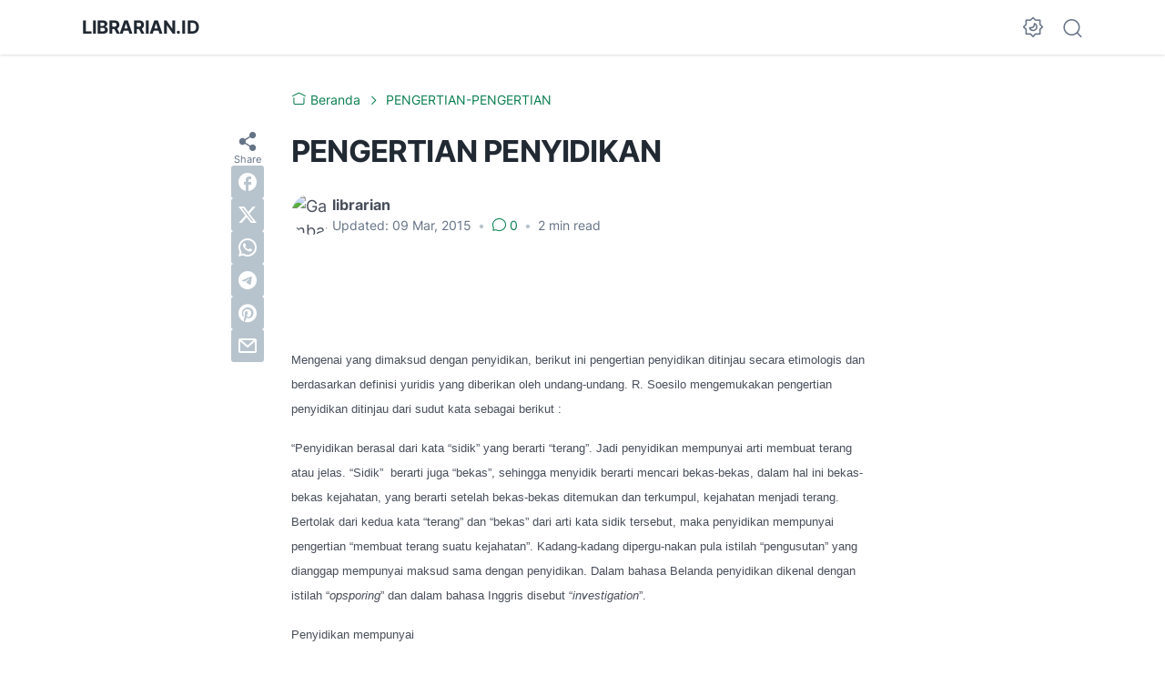

--- FILE ---
content_type: text/html; charset=utf-8
request_url: https://www.google.com/recaptcha/api2/aframe
body_size: 251
content:
<!DOCTYPE HTML><html><head><meta http-equiv="content-type" content="text/html; charset=UTF-8"></head><body><script nonce="rl8cP5X4mPwqAMmgiyGBvw">/** Anti-fraud and anti-abuse applications only. See google.com/recaptcha */ try{var clients={'sodar':'https://pagead2.googlesyndication.com/pagead/sodar?'};window.addEventListener("message",function(a){try{if(a.source===window.parent){var b=JSON.parse(a.data);var c=clients[b['id']];if(c){var d=document.createElement('img');d.src=c+b['params']+'&rc='+(localStorage.getItem("rc::a")?sessionStorage.getItem("rc::b"):"");window.document.body.appendChild(d);sessionStorage.setItem("rc::e",parseInt(sessionStorage.getItem("rc::e")||0)+1);localStorage.setItem("rc::h",'1762537433865');}}}catch(b){}});window.parent.postMessage("_grecaptcha_ready", "*");}catch(b){}</script></body></html>